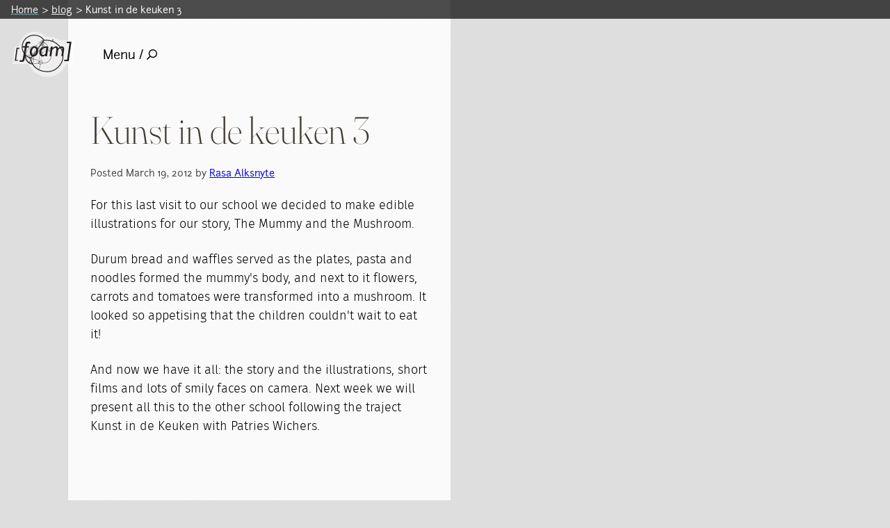

--- FILE ---
content_type: text/html; charset=utf-8
request_url: https://fo.am/blog/2012/03/19/kunst-de-keuken-3/
body_size: 3013
content:

<!DOCTYPE html>
<html lang="en" class="no-js">
    
        <head>
            
<meta charset="utf-8">
<meta http-equiv="X-UA-Compatible" content="IE=edge">
<title>
    
        
            Kunst in de keuken 3
        
        
            | FoAM
        
    
</title>

    

<meta name="viewport" content="width=device-width, initial-scale=1">
<link rel="shortcut icon" href="/static/img/favicon-16x16.png" type="image/x-icon" sizes="16x16" />
<link rel="shortcut icon" href="/static/img/favicon-32x32.png" type="image/x-icon" sizes="32x32" />
<link rel="apple-touch-icon" sizes="144x144" href="/static/img/apple-touch-icon-144x144.png">
<link rel="apple-touch-icon" sizes="114x114" href="/static/img/apple-touch-icon-114x114.png">
<link rel="apple-touch-icon" sizes="72x72" href="/static/img/apple-touch-icon-72x72.png">
<link rel="apple-touch-icon" sizes="57x57" href="/static/img/apple-touch-icon-57x57.png">
<link rel="apple-touch-icon" sizes="180x180" href="/static/img/apple-touch-icon-180x180.png">
<link rel="apple-touch-icon" sizes="152x152" href="/static/img/apple-touch-icon-152x152.png">
<link rel="apple-touch-icon" sizes="120x120" href="/static/img/apple-touch-icon-120x120.png">
<link rel="apple-touch-icon" sizes="76x76" href="/static/img/apple-touch-icon-76x76.png">
<link rel="apple-touch-icon" sizes="60x60" href="/static/img/apple-touch-icon-60x60.png">
<link rel="manifest" href="/manifest.json">

<script nonce="q/25AQLnip3ptwSWwcEfeg==">
    document.documentElement.className = document.documentElement.className.replace('no-js', 'js');
</script>
<link rel="preload" href="/static/fonts/junction-regular-webfont.woff2" as="font" type="font/woff2" crossorigin>
<link rel="preload" href="/static/fonts/firasans-light-webfont.woff2" as="font" type="font/woff2" crossorigin>
<![if !IE]>
<link rel="stylesheet" href="/static/CACHE/css/output.8fbb83d6d71e.css" type="text/css">

    <link rel="stylesheet" href="/static/CACHE/css/theme.bc870d7bb149.css" type="text/css">

<![endif]>


            
            
    <meta name="description" content="Edible pictures at de Wimpel." />
    <meta property="og:title" content="Kunst in de keuken 3" />
    <meta property="og:description" content="Edible pictures at de Wimpel." />
    <meta property="og:locale" content="en" />
    <meta property="og:url" content="https://fo.am/blog/2012/03/19/kunst-de-keuken-3/" />
    <meta property="og:type" content="article" />
    <meta property="og:site_name" content="FoAM" />
    <meta property="og:image" content="https://fo.am/static/img/placeholder.png" />
    <meta name="twitter:title" content="Kunst in de keuken 3" />
    <meta name="twitter:description" content="Edible pictures at de Wimpel." />
    <meta name="twitter:url" content="https://fo.am/blog/2012/03/19/kunst-de-keuken-3/" />

            
            

        </head>
    
    <body class="template-blog-post" data-scroll-container>
        
        
            
<header id="header" class="main-header">
    <a href="#main-content" class="skip">Skip to main content</a>
    


    <script type="application/ld+json">
        {
            "@context": "https://schema.org",
            "@type": "BreadcrumbList",
            "itemListElement":
            [
                {
                    "@type": "ListItem",
                    "position": 1,
                    "item":
                    {
                        "@id": "http://fo.am/",
                        "name": "Home"
                    }
                }
                
                    {
                        "@type": "ListItem",
                        "position": 2,
                        "item":
                        {
                            "@id": "http://fo.am/blog/",
                            "name": "blog"
                        }
                    },
                
                    {
                        "@type": "ListItem",
                        "position": 3,
                        "item":
                        {
                            "@id": "http://fo.am/blog/kunst-de-keuken-3/",
                            "name": "Kunst in de keuken 3"
                        }
                    }
                
            }
        ]
        }
    </script>
    <nav class="breadcrumbs" aria-label="breadcrumb">
        <ol>
            <li><a href="/">Home</a></li>
            
                
                    <li><a href="/blog/" class="Breadcrumb-link" >blog</a></li>
                
            
                
                    <li class="breadcrumb-item--active" aria-current="location">Kunst in de keuken 3</li>
                
            
        </ol>
    </nav>


    <div class="topnav | box" role="navigation" aria-label="Main navigation">
        <a href="/" class="logo"><img src="/static/img/foam-logo.svg" alt="FoAM" width="157" height="107" /></a>
        <nav id="navigation" class="main-navigation">
            <button aria-expanded="false" class="button--menu">Menu / <svg width="15" height="15" xmlns="http://www.w3.org/2000/svg"><path d="M.103 13.737L3.66 10.18a.348.348 0 0 1 .249-.102h.386A6.093 6.093 0 0 1 8.906 0 6.093 6.093 0 0 1 15 6.093a6.093 6.093 0 0 1-10.078 4.612v.386a.36.36 0 0 1-.102.25l-3.557 3.556a.352.352 0 0 1-.498 0l-.662-.662a.352.352 0 0 1 0-.498zm8.804-2.956a4.686 4.686 0 0 0 4.687-4.688 4.686 4.686 0 0 0-4.687-4.687 4.686 4.686 0 0 0-4.688 4.687 4.686 4.686 0 0 0 4.688 4.688z" fill="#000" fill-rule="nonzero"/></svg></button>
            <div class="main-navigation-content" id="nav" hidden>
                <div>
                    <a href="#" class="main-navigation-close" id="navclose">Close</a>
                </div>
                <form action="/search/" method="get" class="search-form">
                    <input type="text" name="query" value="" aria-label="Search" id="search-input">
                    <button type="submit">Search</button>
                </form>
                
<ul>
    
        <li class="">
            <a href="/">home</a>
            
        </li>
    
        <li class="active">
            <a href="/blog/">blog  📝</a>
            
        </li>
    
        <li class="">
            <a href="/activities/">activities 🛠</a>
            
        </li>
    
        <li class="">
            <a href="/publications/">publications 📚️</a>
            
        </li>
    
        <li class="">
            <a href="/events/">events 🗓</a>
            
        </li>
    
        <li class="">
            <a href="/thematics/">thematics</a>
            
        </li>
    
        <li class="">
            <a href="/people/">network</a>
            
        </li>
    
        <li class="">
            <a href="/about/">about</a>
            
        </li>
    
</ul>

            </div>
        </nav>

    </div>
</header>

        
        
            

        
        <main id="#main-content" tabindex="-1">
            
    <article class="stack">
        
            <section data-scroll-section id="as3de9187a-cc07-4bf0-8ced-a66319310411" class="section">
                


    

<div class="section-wrapper | stack">
    
        
        
        
        
        
            <span class="section-text | stack">
                
                    <h1 id="title" data-scroll data-scroll-id="title" data-scroll-speed="2" data-scroll-sticky="" data-scroll-target="#as3de9187a-cc07-4bf0-8ced-a66319310411">Kunst in de keuken 3</h1>
                    
                        
                            <span class="legal legal--left">Posted March 19, 2012 by <a href="/people/rasa/" class="Blogpost-main-author-link">Rasa Alksnyte</a></span>
                        
                    
                
                <p>For this last visit to our school we decided to make edible illustrations for our story, The Mummy and the Mushroom.</p>
<p>Durum bread and waffles served as the plates, pasta and noodles formed the mummy's body, and next to it flowers, carrots and tomatoes were transformed into a mushroom. It looked so appetising that the children couldn't wait to eat it!</p>
<p>And now we have it all: the story and the illustrations, short films and lots of smily faces on camera. Next week we will present all this to the other school following the traject Kunst in de Keuken with Patries Wichers.</p>
<p><div class="u-embed">
    <div style="padding-bottom: 75.0%;" class="responsive-object">
        <img src="https://live.staticflickr.com/7065/6851613930_10e61f719b_b.jpg" alt="">
    </div>
</div>
 <div class="u-embed">
    <div style="padding-bottom: 75.0%;" class="responsive-object">
        <img src="https://live.staticflickr.com/7123/6997732877_1df86f5b96_b.jpg" alt="">
    </div>
</div>
</p>
            </span>
        
    
</div>

    


            </section>
        
        <section data-scroll-section class="section">
    <div class="section-wrapper box">
        <p class="legal box">
            Created: 15 Jul 2021 / Updated: 15 Jul 2021
        </p>
    </div>
</section>

        


    <section data-scroll-section class="section">
        <div class="section-wrapper--clear">
            
                <h3 class="box box--double">Related</h3>
            


    <ul class="related-list related-items-list">
        
            <li>
                
                    
                    
                    <a href="/activities/Art_in_the_Kitchen/" aria-label="Read full post: Art in the Kitchen" data-title="Art in the Kitchen">
                        <img src="/media/images/IMG_4777.2e16d0ba.fill-90x90.jpg" srcset="/media/images/IMG_4777.2e16d0ba.fill-180x180.jpg 2x" alt="" height="90" width="90" loading="lazy" />
                    </a>
                
            </li>
        
    </ul>
    <span id="related-item-title" class="related-title"></span>


    <ul class="avatar-list">
        
            <li>
                <a href="/people/rasa" data-title="Rasa Alksnyte">
                    <img src="/media/images/0d48bb32d4.2e16d0ba.fill-140x140.jpegquality-60.jpg" alt="Rasa Alksnyte" class="" />
                </a>
            </li>
        
    </ul>
    <span id="related-people-title" class="related-title"></span>




    </div>
    </section>



    </article>

        </main>
        
<footer>
    <nav role="navigation" aria-label="Secondary navigation">
        
            <ul>
                <li><a href="https://fff.fo.am/FoAM" rel="noopener"><img src="/static/img/footer-twitter.svg" alt="FoAM on Twitter" width="15" height="15" /></a></li>
                <li><a href="https://facebook.com/foam.network/" rel="noopener"><img src="/static/img/footer-facebook.svg" alt="FoAM on Facebook" width="9" height="16" /></a></li>
                
                <li><a href="https://www.instagram.com/foam_earth/" rel="noopener"><img src="/static/img/footer-tinyletter.svg" alt="FoAM on Tinyletter" width="14" height="14" /></a></li>
                <li><a href="/contact-us-via-email/" rel="noopener"><img src="/static/img/footer-email.svg" alt="contact FoAM via email" width="19" height="14" /></a></li>
            </ul>
    </nav>
    <div class="copyright">&copy;2026 foam o&uuml;</div>
    <div><img src="/static/img/footer-cc.svg" alt="creative commons"  width="46" height="14" /></div>
</footer>

        
        <![if !IE]>
        <script src="/static/CACHE/js/output.1bd62f0c69ef.js"></script>
        <![endif]>
    </body>
</html>


--- FILE ---
content_type: text/css
request_url: https://fo.am/static/CACHE/css/output.8fbb83d6d71e.css
body_size: 9320
content:
*,*::before,*::after{box-sizing:border-box}body,h1,h2,h3,h4,p,figure,blockquote,dl,dd{margin:0}ul[role="list"],ol[role="list"]{list-style:none}html:focus-within{scroll-behavior:smooth}body{min-height:100vh;text-rendering:optimizeSpeed;line-height:1.5}a:not([class]){text-decoration-skip-ink:auto}img,picture{max-width:100%;display:block}input,button,textarea,select{font:inherit}@media (prefers-reduced-motion:reduce){html:focus-within{scroll-behavior:auto}*,*::before,*::after{animation-duration:0.01ms!important;animation-iteration-count:1!important;transition-duration:0.01ms!important;scroll-behavior:auto!important}}:root{--color-dark:#333333;--color-light:#f3f3f3;--color-theme-fg:#ffffff;--color-theme-bg:#000000;--color-page-bg:#eeeeee;--font-base:-apple-system,BlinkMacSystemFont,'Segoe UI',Roboto,Oxygen-Sans,Ubuntu,Cantarell,'Helvetica Neue',sans-serif}:root{--color-dark:#333333;--color-light:#f3f3f3;--color-theme-fg:#ffffff;--color-theme-bg:#000000;--color-page-bg:#eeeeee;--font-base:-apple-system,BlinkMacSystemFont,'Segoe UI',Roboto,Oxygen-Sans,Ubuntu,Cantarell,'Helvetica Neue',sans-serif}.bg-dark{background:#333333}.bg-light{background:#f3f3f3}.bg-theme-fg{background:#ffffff}.bg-theme-bg{background:#000000}.bg-page-bg{background:#eeeeee}.color-dark{color:#333333}.color-light{color:#f3f3f3}.color-theme-fg{color:#ffffff}.color-theme-bg{color:#000000}.color-page-bg{color:#eeeeee}.box-block{display:block}.box-flex{display:flex}.box-hide{display:none}.box-show{display:inherit}.font-base{font-family:-apple-system,BlinkMacSystemFont,"Segoe UI",Roboto,Oxygen-Sans,Ubuntu,Cantarell,"Helvetica Neue",sans-serif}.gap-top-300{margin-top:0.8rem}.gap-top-400{margin-top:1rem}.gap-top-500{margin-top:1.25rem}.gap-top-600{margin-top:1.6rem}.gap-top-700{margin-top:2rem}.gap-top-900{margin-top:3rem}.gap-right-300{margin-right:0.8rem}.gap-right-400{margin-right:1rem}.gap-right-500{margin-right:1.25rem}.gap-right-600{margin-right:1.6rem}.gap-right-700{margin-right:2rem}.gap-right-900{margin-right:3rem}.gap-bottom-300{margin-bottom:0.8rem}.gap-bottom-400{margin-bottom:1rem}.gap-bottom-500{margin-bottom:1.25rem}.gap-bottom-600{margin-bottom:1.6rem}.gap-bottom-700{margin-bottom:2rem}.gap-bottom-900{margin-bottom:3rem}.gap-left-300{margin-left:0.8rem}.gap-left-400{margin-left:1rem}.gap-left-500{margin-left:1.25rem}.gap-left-600{margin-left:1.6rem}.gap-left-700{margin-left:2rem}.gap-left-900{margin-left:3rem}.pad-top-300{padding-top:0.8rem}.pad-top-400{padding-top:1rem}.pad-top-500{padding-top:1.25rem}.pad-top-600{padding-top:1.6rem}.pad-top-700{padding-top:2rem}.pad-top-900{padding-top:3rem}.pad-right-300{padding-right:0.8rem}.pad-right-400{padding-right:1rem}.pad-right-500{padding-right:1.25rem}.pad-right-600{padding-right:1.6rem}.pad-right-700{padding-right:2rem}.pad-right-900{padding-right:3rem}.pad-bottom-300{padding-bottom:0.8rem}.pad-bottom-400{padding-bottom:1rem}.pad-bottom-500{padding-bottom:1.25rem}.pad-bottom-600{padding-bottom:1.6rem}.pad-bottom-700{padding-bottom:2rem}.pad-bottom-900{padding-bottom:3rem}.pad-left-300{padding-left:0.8rem}.pad-left-400{padding-left:1rem}.pad-left-500{padding-left:1.25rem}.pad-left-600{padding-left:1.6rem}.pad-left-700{padding-left:2rem}.pad-left-900{padding-left:3rem}.stack-300{z-index:0}.stack-400{z-index:10}.stack-500{z-index:20}.stack-600{z-index:30}.stack-700{z-index:40}.text-300{font-size:0.8rem}.text-400{font-size:1rem}.text-500{font-size:1.25rem}.text-600{font-size:1.6rem}.text-700{font-size:2rem}.text-900{font-size:3rem}.weight-light{font-weight:300}.weight-regular{font-weight:400}.weight-bold{font-weight:700}.width-full{width:100%}.width-half{width:50%}.width-quarter{width:25%}.width-third{width:33.33333%}@media (min-width:36em){.sm\:box-block{display:block}.sm\:box-flex{display:flex}.sm\:box-hide{display:none}.sm\:box-show{display:inherit}.sm\:text-300{font-size:0.8rem}.sm\:text-400{font-size:1rem}.sm\:text-500{font-size:1.25rem}.sm\:text-600{font-size:1.6rem}.sm\:text-700{font-size:2rem}.sm\:text-900{font-size:3rem}.sm\:width-full{width:100%}.sm\:width-half{width:50%}.sm\:width-quarter{width:25%}.sm\:width-third{width:33.33333%}}@media (min-width:48em){.md\:box-block{display:block}.md\:box-flex{display:flex}.md\:box-hide{display:none}.md\:box-show{display:inherit}.md\:text-300{font-size:0.8rem}.md\:text-400{font-size:1rem}.md\:text-500{font-size:1.25rem}.md\:text-600{font-size:1.6rem}.md\:text-700{font-size:2rem}.md\:text-900{font-size:3rem}.md\:width-full{width:100%}.md\:width-half{width:50%}.md\:width-quarter{width:25%}.md\:width-third{width:33.33333%}}@media (min-width:62em){.lg\:box-block{display:block}.lg\:box-flex{display:flex}.lg\:box-hide{display:none}.lg\:box-show{display:inherit}.lg\:text-300{font-size:0.8rem}.lg\:text-400{font-size:1rem}.lg\:text-500{font-size:1.25rem}.lg\:text-600{font-size:1.6rem}.lg\:text-700{font-size:2rem}.lg\:text-900{font-size:3rem}.lg\:width-full{width:100%}.lg\:width-half{width:50%}.lg\:width-quarter{width:25%}.lg\:width-third{width:33.33333%}}:root{--header:8rem;--s1:1rem;--s2:2rem;--default-link-background:rgba(255,255,255,0.75);--secondary-colour:#444444;--tertiary-colour:#666666;--accent-colour:#DFEC7E;--date-colour:darkred;--scrollbar-colour-dark:transparent;--scrollbar-colour-light:#9D9C98;--font-base:fira_sans,sans-serif;--font-heading-main:Fraunces,serif;--font-heading-secondary:Fraunces,serif;--font-incidentals:Junction,sans-serif;--font-menu:Fraunces,sans-serif;accent-color:var(--accent-colour);--dh:var(--doc-h);--vh:var(--win-h);--sh:var(--scroll-h);--sy:var(--scroll-y);--sp:calc(var(--sh)/var(--sy))}*{scrollbar-color:#b5b3ae #c2c5cc}@font-face{font-family:'junction';font-display:swap;src:url("/static/fonts/junction-regular-webfont.woff2?6c2b5e94a397") format("woff2");font-weight:normal;font-style:normal}@font-face{font-family:'fira_sans';font-display:swap;src:url("/static/fonts/firasans-light-webfont.woff2?6c2b5e94a397") format("woff2");font-weight:normal;font-style:normal}@font-face{font-family:'fira_sans';font-display:swap;src:url("/static/fonts/firasans-lightitalic-webfont.woff2?6c2b5e94a397") format("woff2");font-weight:normal;font-style:italic}@font-face{font-family:'fira_sans';font-display:swap;src:url("/static/fonts/firasans-semibold-webfont.woff2?6c2b5e94a397") format("woff2");font-weight:bold;font-style:normal}@font-face{font-family:'Fraunces';font-display:swap;src:url("/static/fonts/Fraunces-Variable.woff2?6c2b5e94a397") format("woff2");unicode-range:U+000-5FF,U+2000-206F}:root{--step--2:clamp(0.69rem,0.68rem + 0.05vw,0.72rem);--step--1:clamp(0.83rem,0.81rem + 0.13vw,0.90rem);--step-0:clamp(1.00rem,0.95rem + 0.24vw,1.13rem);--step-1:clamp(1.20rem,1.12rem + 0.40vw,1.41rem);--step-2:clamp(1.44rem,1.32rem + 0.62vw,1.76rem);--step-3:clamp(1.73rem,1.54rem + 0.92vw,2.20rem);--step-4:clamp(2.07rem,1.81rem + 1.31vw,2.75rem);--step-5:clamp(2.49rem,2.12rem + 1.84vw,3.43rem)}[id]{scroll-margin-top:3ex}img{width:100%;height:auto}.responsive-object{position:relative}.responsive-object iframe,.responsive-object object,.responsive-object img,.responsive-object embed{position:absolute;top:0;left:0;width:100%;height:100%}.stack{--space:1.5rem;display:flex;flex-direction:column;justify-content:flex-start}.stack>*{margin-top:0;margin-bottom:0}.stack>* + *{margin-top:var(--space)}.box{padding:var(--s1);border:0 solid;outline:var(--border-thin) solid transparent;outline-offset:calc(var(--border-thin) * -1);--color-light:#fff;--color-dark:#000;color:var(--color-dark)}.box--double{padding:var(--s1) var(--s2)}.box *{color:inherit}.box.invert{color:var(--color-light);background-color:var(--color-dark)}.gcolstart-1{grid-column-start:1}.gcolstartrev-1{grid-column-start:-1}.gcolstart-2{grid-column-start:2}.gcolstartrev-2{grid-column-start:-2}.gcolstart-3{grid-column-start:3}.gcolstartrev-3{grid-column-start:-3}.gcolstart-4{grid-column-start:4}.gcolstartrev-4{grid-column-start:-4}.gcolstart-5{grid-column-start:5}.gcolstartrev-5{grid-column-start:-5}.gcolstart-6{grid-column-start:6}.gcolstartrev-6{grid-column-start:-6}.gcolstart-7{grid-column-start:7}.gcolstartrev-7{grid-column-start:-7}.gcolstart-8{grid-column-start:8}.gcolstartrev-8{grid-column-start:-8}.gcolstart-9{grid-column-start:9}.gcolstartrev-9{grid-column-start:-9}.gcolstart-10{grid-column-start:10}.gcolstartrev-10{grid-column-start:-10}.gcolstart-11{grid-column-start:11}.gcolstartrev-11{grid-column-start:-11}.gcolstart-12{grid-column-start:12}.gcolstartrev-12{grid-column-start:-12}.gcolend-1{grid-column-end:1}.gcolendrev-1{grid-column-end:-1}.gcolend-2{grid-column-end:2}.gcolendrev-2{grid-column-end:-2}.gcolend-3{grid-column-end:3}.gcolendrev-3{grid-column-end:-3}.gcolend-4{grid-column-end:4}.gcolendrev-4{grid-column-end:-4}.gcolend-5{grid-column-end:5}.gcolendrev-5{grid-column-end:-5}.gcolend-6{grid-column-end:6}.gcolendrev-6{grid-column-end:-6}.gcolend-7{grid-column-end:7}.gcolendrev-7{grid-column-end:-7}.gcolend-8{grid-column-end:8}.gcolendrev-8{grid-column-end:-8}.gcolend-9{grid-column-end:9}.gcolendrev-9{grid-column-end:-9}.gcolend-10{grid-column-end:10}.gcolendrev-10{grid-column-end:-10}.gcolend-11{grid-column-end:11}.gcolendrev-11{grid-column-end:-11}.gcolend-12{grid-column-end:12}.gcolendrev-12{grid-column-end:-12}.grow-1{grid-row-start:1}.growend-1{grid-row-end:1}.grow-2{grid-row-start:2}.growend-2{grid-row-end:2}.grow-3{grid-row-start:3}.growend-3{grid-row-end:3}.grow-4{grid-row-start:4}.growend-4{grid-row-end:4}.grow-5{grid-row-start:5}.growend-5{grid-row-end:5}.grow-6{grid-row-start:6}.growend-6{grid-row-end:6}.grow-7{grid-row-start:7}.growend-7{grid-row-end:7}.grow-8{grid-row-start:8}.growend-8{grid-row-end:8}.grow-9{grid-row-start:9}.growend-9{grid-row-end:9}.grow-10{grid-row-start:10}.growend-10{grid-row-end:10}.grow-11{grid-row-start:11}.growend-11{grid-row-end:11}.grow-12{grid-row-start:12}.growend-12{grid-row-end:12}.grow-13{grid-row-start:13}.growend-13{grid-row-end:13}.grow-14{grid-row-start:14}.growend-14{grid-row-end:14}.grow-15{grid-row-start:15}.growend-15{grid-row-end:15}.grow-16{grid-row-start:16}.growend-16{grid-row-end:16}.grow-17{grid-row-start:17}.growend-17{grid-row-end:17}.grow-18{grid-row-start:18}.growend-18{grid-row-end:18}.grow-19{grid-row-start:19}.growend-19{grid-row-end:19}.grow-20{grid-row-start:20}.growend-20{grid-row-end:20}.grow-21{grid-row-start:21}.growend-21{grid-row-end:21}.grow-22{grid-row-start:22}.growend-22{grid-row-end:22}.grow-23{grid-row-start:23}.growend-23{grid-row-end:23}.grow-24{grid-row-start:24}.growend-24{grid-row-end:24}.grow-25{grid-row-start:25}.growend-25{grid-row-end:25}.grow-26{grid-row-start:26}.growend-26{grid-row-end:26}.grow-27{grid-row-start:27}.growend-27{grid-row-end:27}.grow-28{grid-row-start:28}.growend-28{grid-row-end:28}.grow-29{grid-row-start:29}.growend-29{grid-row-end:29}.grow-30{grid-row-start:30}.growend-30{grid-row-end:30}.grow-31{grid-row-start:31}.growend-31{grid-row-end:31}.grow-32{grid-row-start:32}.growend-32{grid-row-end:32}.grow-33{grid-row-start:33}.growend-33{grid-row-end:33}.grow-34{grid-row-start:34}.growend-34{grid-row-end:34}.grow-35{grid-row-start:35}.growend-35{grid-row-end:35}.grow-36{grid-row-start:36}.growend-36{grid-row-end:36}.zindex-1{z-index:-5}.zindex-2{z-index:-10}.zindex-3{z-index:-15}.zindex-4{z-index:-20}.zindex-5{z-index:-25}.zindex-6{z-index:-30}.zindex-7{z-index:-35}.zindex-8{z-index:-40}.zindex-9{z-index:-45}.zindex-10{z-index:-50}.zindex-11{z-index:-55}.zindex-12{z-index:-60}@media (min-width:48em){.item-grid-item:nth-child(1n) h2{left:0.5rem}}@media (min-width:48em){.item-grid-item:nth-child(2n) h2{left:1rem}}@media (min-width:48em){.item-grid-item:nth-child(3n) h2{left:1.5rem}}@media (min-width:48em){.item-grid-item:nth-child(4n) h2{left:1.1rem}}@media (min-width:48em){.item-grid-item:nth-child(5n) h2{left:2rem}}@media (min-width:48em){.item-grid-item:nth-child(6n) h2{left:3rem}}@media (min-width:48em){.item-grid-item:nth-child(1n) h2{bottom:1.8rem}}@media (min-width:48em){.item-grid-item:nth-child(2n) h2{bottom:0.75rem}}@media (min-width:48em){.item-grid-item:nth-child(3n) h2{bottom:4rem}}@media (min-width:48em){.item-grid-item:nth-child(4n) h2{bottom:1rem}}@media (min-width:48em){.item-grid-item:nth-child(5n) h2{bottom:1.2rem}}@media (min-width:48em){.item-grid-item:nth-child(1n) .item-image,.item-grid-item:nth-child(1n) .post-image{margin-top:1rem}}@media (min-width:48em){.item-grid-item:nth-child(2n) .item-image,.item-grid-item:nth-child(2n) .post-image{margin-top:0}}@media (min-width:48em){.item-grid-item:nth-child(3n) .item-image,.item-grid-item:nth-child(3n) .post-image{margin-top:2.4rem}}@media (min-width:48em){.item-grid-item:nth-child(4n) .item-image,.item-grid-item:nth-child(4n) .post-image{margin-top:0.6rem}}@media (min-width:48em){.item-grid-item:nth-child(5n) .item-image,.item-grid-item:nth-child(5n) .post-image{margin-top:1.2rem}}@media (min-width:48em){.item-grid-item:nth-child(6n) .item-image,.item-grid-item:nth-child(6n) .post-image{margin-top:0.2rem}}@media (min-width:48em){.item-grid-item:nth-child(7n) .item-image,.item-grid-item:nth-child(7n) .post-image{margin-top:7rem}}@media (min-width:48em){.item-grid-item:nth-child(8n) .item-image,.item-grid-item:nth-child(8n) .post-image{margin-top:3rem}}@media (min-width:48em){.item-grid-item:nth-child(9n) .item-image,.item-grid-item:nth-child(9n) .post-image{margin-top:5rem}}@media (min-width:48em){.item-grid-item:nth-child(1n) .item-image,.item-grid-item:nth-child(1n) .post-image{margin-left:1.4rem}}@media (min-width:48em){.item-grid-item:nth-child(2n) .item-image,.item-grid-item:nth-child(2n) .post-image{margin-left:0.6rem}}@media (min-width:48em){.item-grid-item:nth-child(3n) .item-image,.item-grid-item:nth-child(3n) .post-image{margin-left:1.2rem}}@media (min-width:48em){.item-grid-item:nth-child(4n) .item-image,.item-grid-item:nth-child(4n) .post-image{margin-left:0.2rem}}@media (min-width:48em){.item-grid-item:nth-child(5n) .item-image,.item-grid-item:nth-child(5n) .post-image{margin-left:2rem}}@media (min-width:48em){.item-grid-item:nth-child(6n) .item-image,.item-grid-item:nth-child(6n) .post-image{margin-left:0}}@media (min-width:48em){.item-grid-item:nth-child(7n) .item-image,.item-grid-item:nth-child(7n) .post-image{margin-left:3rem}}@media (min-width:48em){.item-grid-item:nth-child(1n) .item-grid-item-description{transform:translateX(0.8rem) translateZ(50px)}}@media (min-width:48em){.item-grid-item:nth-child(2n) .item-grid-item-description{transform:translateX(1rem) translateZ(50px)}}@media (min-width:48em){.item-grid-item:nth-child(3n) .item-grid-item-description{transform:translateX(-1.7rem) translateZ(50px)}}@media (min-width:48em){.item-grid-item:nth-child(4n) .item-grid-item-description{transform:translateX(0.4rem) translateZ(50px)}}@media (min-width:48em){.item-grid-item:nth-child(5n) .item-grid-item-description{transform:translateX(-0.9rem) translateZ(50px)}}.parallaxed{position:absolute;overflow:hidden}.parallaxed::before{padding-bottom:56.25%;float:left}.parallaxed::before,.parallaxed::after{content:'';display:table;clear:both;width:1px;margin-left:-1px}.parallaxed img{position:absolute;top:0;left:0;--scale-h:1.2;height:calc(var(--h) * var(--scale-h) * 1px);transform:translate3d(0,calc((1 - ((var(--y) + var(--h) - var(--sy)) / (var(--h) + var(--vh)))) * (var(--h) - (var(--h) * var(--scale-h))) * 1px),0)}.pagination{display:flex;justify-content:center;align-items:center;flex-direction:row;gap:1ch;margin-top:2rem;margin-bottom:2rem}.endless_more{background:rgba(255,255,255,0.4);padding:1ex 1ch}.archives{width:100%;display:flex;justify-content:center;align-items:center;flex-direction:row;margin:-1rem 0 2rem 0;font-size:var(--step--1)}.archives a{flex:none!important;display:inline-block}.filter{display:flex;flex-direction:row;align-items:center;flex-wrap:wrap}.filter ul{margin-left:1ch;display:flex;flex-direction:row;list-style:none;padding:0;gap:1ch;flex-wrap:wrap}.filter ul li a{padding-left:0.5ch;padding-right:0.5ch}.filter ul li.active a{background-color:yellow;text-decoration:none}@media (hover:hover){.filter ul li.active a:hover{cursor:default}}.admin-edit a:link,.admin-edit a:visited{font-size:var(--step--1);float:right;display:inline-block;background-color:#eaff74;color:black;text-decoration:underline;margin-right:1ch;padding:0.2ex 0.5ch}@media (hover:hover){.admin-edit{text-decoration:none}}.remainders{font-family:var(--font-incidentals)}.remainders h2,.remainders h3,.remainders h4{font-family:var(--font-incidentals)}@media (min-width:48em){.remainders{column-count:2}}@media (min-width:62em){.remainders{column-count:4}}.remainders ul{padding:0 0 0 2ch}.remainders ul li::marker{color:#858585}.remainders ul.User-items{margin:0;padding:0 0 0 1em;list-style-type:none}.remainders ul.User-items li{padding-left:1ch;-webkit-column-break-inside:avoid;-moz-column-break-inside:avoid;column-break-inside:avoid}.remainders ul.User-items li::marker{content:attr(data-icon);font-size:1em}@media not all and (min-resolution:0.001dpcm){.remainders ul.User-items{margin:0;padding:0;list-style-type:none}.remainders ul.User-items li::before{content:attr(data-icon);font-size:1em;margin-right:1ch}}@media (min-width:48em){.remainders--light{column-count:1}}@media (min-width:62em){.remainders--light{column-count:2}}ul.list-remainders{display:grid;grid-template-columns:repeat(auto-fit,minmax(250px,1fr));list-style:none;grid-column-gap:2ch;grid-row-gap:1ex;font-family:var(--font-incidentals)}.side-media{margin:0 var(--s1)}@media (min-width:62em){.side-media{margin-top:0;position:absolute;top:20rem;right:8rem;z-index:10;padding:0}}@media (min-width:62em){.side-media{min-width:300px}}.column-wrapper{display:flex;flex-direction:column}.side-data{margin:var(--s1) 0 0 0}@media (min-width:48em){.side-data{width:clamp(45ch,58.5ch,70ch);margin-left:clamp(1rem,5rem,15rem)}}@media (min-width:62em){.column-wrapper{flex-direction:row;justify-content:space-between}.side-data{margin:24rem 2rem 0 0;width:auto}}header.main-header{z-index:100;position:fixed;top:0;left:0;display:flex;flex-direction:column;height:var(--header);width:100%}@media (min-width:48em){header.main-header{position:absolute}}.logo{margin-right:2rem}.logo>img{height:70px;width:auto}.skip{display:none}footer{font-size:var(--step--1);margin-top:auto;display:flex;flex-direction:column;align-items:center;padding-bottom:2em;padding-top:2em}@media (min-width:48em){footer{padding-bottom:6ex;padding-top:0}}footer ul{display:flex;flex-direction:row;gap:4ch;justify-content:center;align-items:center;list-style:none;padding:0;margin:0}@media (min-width:48em){footer ul{gap:1ch}}.copyright{margin:1em 0}@media (min-width:48em){.copyright{margin:0.5em 0}}.legal{text-align:right;font-size:var(--step--1);color:var(--secondary-colour);font-family:var(--font-incidentals)}.legal--left{text-align:left}.topnav{display:flex;flex-direction:row;align-items:center}.main-navigation-content{position:fixed;z-index:10000;top:0;left:-100%;width:100%;height:100%;background-color:rgba(0,0,0,0.9);color:white;justify-content:flex-start;align-items:center;flex-direction:column;transition:0.5s;display:flex;font-family:var(--font-menu)}.main-navigation-content.is-visible{left:0}.main-navigation-content ul li a:link,.main-navigation-content ul li a:visited{color:white;text-decoration:none}@media (hover:hover){.main-navigation-content ul li a:hover{color:#333333}}.main-navigation-content div:first-child{display:flex;justify-content:flex-end;width:100%}.main-navigation-content div:first-child>a{padding:1rem}.main-navigation-content ul{font-size:var(--step-4);display:flex;flex-direction:column;list-style-type:none;padding:0}a.main-navigation-close:link,a.main-navigation-close:visited{font-size:var(--step-2);color:white;text-decoration:none;padding:0.5em;transition:all 0.2s ease-in}@media (hover:hover){a.main-navigation-close:hover{color:rgba(255,255,255,0.8)}}.button--menu{border:0;background-color:transparent;color:black;cursor:pointer;display:flex;flex-direction:row;justify-content:flex-start;align-items:center;flex-wrap:nowrap;white-space:nowrap;transition:color 0.2s ease-in}.button--menu svg{margin-left:0.5ch}.button--menu svg path{fill:black;transition:fill 0.2s ease-in}@media (hover:hover){.button--menu:hover{color:var(--secondary-colour)}.button--menu:hover svg>path{fill:var(--secondary-colour)}}.breadcrumbs{background-color:var(--color-theme-bg);color:white;width:100%;opacity:0.7;font-family:var(--font-incidentals);font-size:var(--step--2);font-weight:bold}@media (min-width:48em){.breadcrumbs{font-size:var(--step--1);font-weight:normal}}.breadcrumbs ol{display:flex;flex-direction:row;justify-content:flex-start;flex-wrap:wrap;margin:0;padding:0.2rem var(--s1);list-style-type:none}.breadcrumbs ol li{padding:0}.breadcrumbs ol li:not(:last-child):after{content:'>';padding-left:1ch;padding-right:1ch}@media (min-width:48em){.breadcrumbs ol li:not(:last-child):after{padding-left:0.5ch;padding-right:0.5ch}}.breadcrumbs ol li a:link,.breadcrumbs ol li a:visited{display:inline-block;color:white}.breadcrumbs ol li a:active{text-decoration:none}@media (hover:hover){.breadcrumbs ol li a:hover{text-decoration:none}}.video-more:link,.video-more:visited{background-color:var(--color-theme-bg);color:var(--color-theme-fg);text-decoration:none;opacity:0.4;float:right;font-size:0.7em}.contact-form p{display:flex;flex-direction:column}@media (min-width:48em){.contact-form p{flex-direction:row}.contact-form p label{flex:0 1 10ch}.contact-form .form-submit{margin-left:10ch}#id_wagtailcaptcha{margin-left:10ch}}.tooltip .tooltiptext{visibility:hidden;opacity:0;transition:visibility 0s linear 400ms,opacity 400ms;background-color:rgba(0,0,0,0.7);color:#fff;font-size:var(--step--1);position:absolute;z-index:20}@media (hover:hover){.tooltip:hover .tooltiptext{visibility:visible;opacity:1;transition:visibility 0s linear 00s,opacity 300ms}}.avatar-list{--avatar-size:3rem;--avatar-count:2;list-style:none;display:grid;grid-template-columns:repeat(var(--avatar-count),max(44px,calc(var(--avatar-size) / 1.15)));font-size:var(--avatar-size);margin:var(--s1) 0 var(--s1) var(--s2);padding:0 var(--s2) 0 0;overflow-x:auto;scrollbar-color:var(--scrollbar-colour-light) var(--scrollbar-colour-dark)}@media (any-hover:hover) and (any-pointer:fine){.avatar-list{grid-template-columns:repeat(calc(var(--avatar-count) + 1),calc(var(--avatar-size) / 1.75))}}.avatar-list::-webkit-scrollbar{height:1rem}.avatar-list::-webkit-scrollbar-track{background-color:var(--scrollbar-colour-dark)}.avatar-list::-webkit-scrollbar-thumb{background-color:var(--scrollbar-colour-dark);background-image:linear-gradient(var(--scrollbar-colour-dark) 0,var(--scrollbar-colour-dark) 0.25rem,var(--scrollbar-colour-light) 0.25rem,var(--scrollbar-colour-light) 0.75rem,var(--scrollbar-colour-dark) 0.75rem)}.avatar-list li{width:var(--avatar-size);height:var(--avatar-size)}.avatar-list li:hover ~ li a,.avatar-list li:focus-within ~ li a{transition:transform 150ms ease-in-out;transform:translateX(33%)}.avatar-list img,.avatar-list a{display:block}.avatar-list img{width:100%;height:100%;object-fit:cover}.avatar-list li:not(:first-child) img{box-shadow:-4px 2px 4px -2px rgba(0,0,0,0.55)}.avatar-list a:focus{outline:2px solid transparent;box-shadow:0 0 0 0.08em #29344B,0 0 0 0.12em white}.related-list{--related-size:90px;--related-count:2;list-style:none;display:grid;grid-template-columns:repeat(var(--related-count),max(90px,calc(var(--related-size) / 1.05)));margin:var(--s1) 0 var(--s1) var(--s2);padding:0 var(--s2) 0 0;overflow-x:auto;scrollbar-color:var(--scrollbar-colour-light) var(--scrollbar-colour-dark)}.related-list.supporters-list{grid-template-columns:repeat(var(--supporters-count),max(90px,calc(var(--related-size) / 1.05)))}.related-list::-webkit-scrollbar{height:1rem}.related-list::-webkit-scrollbar-track{background-color:var(--scrollbar-colour-dark)}.related-list::-webkit-scrollbar-thumb{background-color:var(--scrollbar-colour-dark);background-image:linear-gradient(var(--scrollbar-colour-dark) 0,var(--scrollbar-colour-dark) 0.25rem,var(--scrollbar-colour-light) 0.25rem,var(--scrollbar-colour-light) 0.75rem,var(--scrollbar-colour-dark) 0.75rem)}.related-title{font-size:var(--step--1);line-height:1;font-weight:normal;opacity:0;margin:0.5ex var(--s2);display:inline-block;background-color:var(--default-link-background)}@media (any-hover:hover) and (any-pointer:fine){.related-list{grid-template-columns:repeat(calc(var(--related-count) + 1),calc(var(--related-size) / 1.75))}}.related-list li{width:var(--related-size);height:var(--related-size)}.related-list li:hover ~ li>a,.related-list li:focus-within ~ li>a,.related-list li:hover ~ li>span,.related-list li:focus-within ~ li>span{transition:transform 150ms ease-in-out;transform:translateX(33%)}.related-list img,.related-list span,.related-list a{display:block}.related-list a.item-date{display:flex}.related-list li span{cursor:not-allowed}.related-list img{width:100%;height:100%;object-fit:cover}.related-list li:not(:first-child) img{box-shadow:-4px 2px 4px -2px rgba(0,0,0,0.55)}@keyframes fadeIn{to{opacity:1}}.fade-in{animation:fadeIn .7s ease-in 1 forwards}.is-off{animation-play-state:paused;opacity:0}.related-list + h4 + .avatar-list{margin-top:0.5em}.item-date{width:140px;height:140px;background:rgba(255,255,255,0.8);display:flex;flex-direction:column;justify-content:center;align-items:center;text-decoration:none}.item-date .item-date-day{font-size:var(--step-5);color:var(--date-colour)}.item-date .item-date-month{font-size:var(--step-1);color:black}.item-date--mini{width:90px;height:90px}.item-date--mini .item-date-day{font-size:var(--step-2);color:var(--date-colour)}.item-date--mini .item-date-month{font-size:var(--step--1);color:black}.item-date--small{position:absolute;top:0.2em;right:0.2em;padding:0.2em;display:flex;flex-direction:column;align-items:center;background-color:rgba(255,255,255,0.8)}.item-date--small .item-date-day{font-size:var(--step-1)}.item-date--small .item-date-month{font-size:var(--step--2)}.item-date-day{font-size:var(--step-5);line-height:1;text-decoration:none!important}.item-date-month{font-size:var(--step-1);line-height:1;text-decoration:none!important}.Event-dates-holder{display:flex;flex-direction:row;width:100%;justify-content:space-between;align-items:center;gap:1rem;padding-top:1rem;padding-bottom:1rem;font-family:var(--font-incidentals)}.publication-has-attachment,.Event-passed{background-color:var(--accent-colour);display:inline-block;align-self:flex-start;padding:0.5ex 0.75ch;margin-bottom:1rem;font-weight:bold;font-size:var(--step--1)}.Event-date{outline:1px dotted black;display:flex;flex-direction:column;justify-content:space-between;align-items:center;flex:0 1 10rem}.Event-date .Event-date-day{font-size:var(--step-5);font-weight:bold;line-height:1;color:var(--date-colour)}.Event-date .Event-date-time{color:var(--secondary-colour)}:root{--image-base-size:140px}.item-image,.post-image{display:block;width:100%;background-color:rgba(255,255,255,0.3)}@media (min-width:48em){.item-image,.post-image{display:flex;width:140px;height:140px;justify-content:center;align-items:center}}@media (min-width:48em){.item-image--featured.item-image--size2{width:calc(2*var(--image-base-size));height:calc(2*var(--image-base-size))}}@media (min-width:48em){.item-image--featured.item-image--size3{width:calc(3*var(--image-base-size));height:calc(2*var(--image-base-size))}}@media (min-width:48em){.item-image--featured.item-image--size4{width:calc(4*var(--image-base-size));height:calc(2*var(--image-base-size))}}@media (min-width:48em){.item-image--featured.item-image--size5{width:calc(5*var(--image-base-size));height:calc(3*var(--image-base-size))}}@media (min-width:48em){.item-image--featured.item-image--size6{width:calc(10*var(--image-base-size));height:calc(3*var(--image-base-size))}}a.item-image{text-decoration:none}.item-image-icon{width:70px;height:auto;padding:35px 0;margin-left:2em}@media (min-width:48em){.item-image-icon{padding:0;margin-left:0}}.item-mini-image{display:block;width:100%}@media (min-width:48em){.item-mini-image{width:90px}}.item-grid,.item-mini-grid{display:grid;grid-gap:0.3rem;padding-left:1rem;padding-right:1rem;-webkit-transform:translate3d(0,0,0)}.item-mini-grid{margin-top:4rem}@supports (width:calc(min(14rem,100%))){.item-grid{grid-template-columns:repeat(auto-fit,minmax(calc(min(14rem,100%)),1fr))}.item-mini-grid{grid-template-columns:repeat(auto-fit,minmax(calc(min(6rem,100%)),1fr))}}@media (hover:hover){.item-grid{position:relative}}.item-grid-item{position:relative;transform-style:preserve-3d;transform:perspective(1000px)}.item-grid-item a{position:relative}@media (min-width:48em){.item-grid-item--featured.item-grid-item--size2{grid-area:span 2 / span 2}}@media (min-width:48em){.item-grid-item--featured.item-grid-item--size2 .item-grid-item-description{width:calc(2*var(--image-base-size) + 30px)}}@media (min-width:48em){.item-grid-item--featured.item-grid-item--size3{grid-area:span 2 / span 3}}@media (min-width:48em){.item-grid-item--featured.item-grid-item--size3 .item-grid-item-description{width:calc(3*var(--image-base-size) + 30px)}}@media (min-width:48em){.item-grid-item--featured.item-grid-item--size4{grid-area:span 2 / span 4}}@media (min-width:48em){.item-grid-item--featured.item-grid-item--size4 .item-grid-item-description{width:calc(4*var(--image-base-size) + 30px)}}@media (min-width:48em){.item-grid-item--featured.item-grid-item--size5{grid-area:span 3 / span 3}}@media (min-width:48em){.item-grid-item--featured.item-grid-item--size5 .item-grid-item-description{width:calc(5*var(--image-base-size) + 30px);max-width:50vw}}@media (min-width:62em){.item-grid-item--featured.item-grid-item--size5 .item-grid-item-description{width:calc(5*var(--image-base-size) + 30px);max-width:25vw}}@media (min-width:48em){.item-grid-item--featured.item-grid-item--size6{grid-row:span 3;grid-column:1/-1}}@media (min-width:48em){.item-grid-item--featured.item-grid-item--size6 .item-grid-item-description{width:calc(12*var(--image-base-size) + 30px);max-width:75vw}}@media (min-width:62em){.item-grid-item--featured.item-grid-item--size6 .item-grid-item-description{width:calc(12*var(--image-base-size) + 30px);max-width:50vw}}.item-grid-item-description{font-size:var(--step--2)}.item-grid-item-description a{text-decoration:none;font-size:var(--step--2)}@media (hover:hover){.item-grid-item a:hover{cursor:crosshair}.item-grid-item:hover{cursor:crosshair;z-index:200}}@media (hover:hover) and (min-width:48em){.item-grid-item-description{z-index:10}}.item-grid-item h2{position:absolute;line-height:1.4;left:50%;top:50%;transform:translateZ(20px)}.item-grid-item h2 a{background-color:var(--default-link-background);padding-top:.2rem;padding-bottom:.2rem}.item-grid-item h4{position:absolute;line-height:1.4;font-size:var(--step--2);left:50%;top:50%;transform:translateZ(20px)}.item-grid-item h4 a{background-color:var(--default-link-background);padding-top:.2rem;padding-bottom:.2rem}.item-emoji{position:absolute;top:0;left:0.4em;display:flex;flex-direction:column;align-items:center;font-size:var(--step-1);text-shadow:2px 0 0 #fff,-2px 0 0 #fff,0 2px 0 #fff,0 -2px 0 #fff,1px 1px #fff,-1px -1px 0 #fff,1px -1px 0 #fff,-1px 1px 0 #fff}.item-image--featured .item-emoji{font-size:var(--step-2)}.related-title{font-family:var(--font-incidentals)}.path-bg{transition:ease-in 0.2s}.side{background-color:rgba(255,255,255,0.5);background-image:url("data:image/svg+xml,%3Csvg xmlns='http://www.w3.org/2000/svg' width='4' height='4' viewBox='0 0 4 4'%3E%3Cpath fill='%23ffffff' fill-opacity='1' d='M1 3h1v1H1V3zm2-2h1v1H3V1z'%3E%3C/path%3E%3C/svg%3E");font-family:var(--font-incidentals)}.side h2,.side h3,.side h4{font-family:var(--font-incidentals)}.side-table th{text-align:left}.aside-text{background-color:rgba(255,255,255,0.5);background-image:url("data:image/svg+xml,%3Csvg xmlns='http://www.w3.org/2000/svg' width='4' height='4' viewBox='0 0 4 4'%3E%3Cpath fill='%23ffffff' fill-opacity='1' d='M1 3h1v1H1V3zm2-2h1v1H3V1z'%3E%3C/path%3E%3C/svg%3E")}.user-profile{display:flex;flex-direction:column;align-items:center}@media (min-width:48em){.user-profile{flex-direction:row;align-items:flex-start}}.user-profile-data{flex:0 1 95ch}.user-profile-avatar{width:100%;display:flex;justify-content:center;align-items:center}.user-profile-avatar img{max-width:280px}@media (min-width:48em){.user-profile-avatar{width:auto;float:left;padding-right:1rem;max-width:280%}}.user-profile-content{display:flex;flex-direction:column}.social-list{font-family:var(--font-incidentals);font-size:var(--step--1);display:flex;flex-direction:column;justify-content:flex-end;margin:1em 0}.social-list table{width:100%;table-layout:fixed;overflow-wrap:anywhere;word-break:break-all}.social-list tr{background-color:rgba(255,255,255,0.5)}.social-list tr td{padding:1ex 1ch;min-width:0}@media (min-width:48em){.social-list{float:right;padding-top:0;padding-bottom:0;margin:0 0 1em 1em}.social-list table{width:auto;table-layout:auto}}.item-image--user{width:70px;height:auto}@media (min-width:48em){.item-image--user{width:140px;height:140px}.item-image--user img{width:140px;height:140px}}.studio-profile{display:flex;flex-direction:column;gap:1rem;align-items:flex-start}@media (min-width:48em){.studio-profile{flex-direction:row}}.studio-profile-image{object-fit:cover;flex:0 0 250px}.studio-profile-image picture,.studio-profile-image img{height:100%}.section{width:100%;margin:0;background-position:0 0;background-repeat:no-repeat;background-size:cover;display:inline-block;position:relative;z-index:10;padding-left:clamp(1rem,1em,1.5rem);padding-right:clamp(1rem,1em,1.5rem);display:flex;flex-direction:column}.section-wrapper{width:100%;background-color:rgba(255,255,255,0.8);background-image:url("data:image/svg+xml,%3Csvg xmlns='http://www.w3.org/2000/svg' width='4' height='4' viewBox='0 0 4 4'%3E%3Cpath fill='%23ffffff' fill-opacity='1' d='M1 3h1v1H1V3zm2-2h1v1H3V1z'%3E%3C/path%3E%3C/svg%3E");transition:background-color 0.2s ease-in-out;z-index:11;padding-bottom:1.5rem}@media (min-width:48em){.section-wrapper{width:clamp(45ch,55ch,60ch);margin-left:clamp(1rem,5rem,15rem)}}.section-wrapper--clear{width:100%;z-index:11;padding-bottom:1.5rem;background-color:rgba(255,255,255,0.7);background-image:url("data:image/svg+xml,%3Csvg xmlns='http://www.w3.org/2000/svg' width='4' height='4' viewBox='0 0 4 4'%3E%3Cpath fill='%23ffffff' fill-opacity='1' d='M1 3h1v1H1V3zm2-2h1v1H3V1z'%3E%3C/path%3E%3C/svg%3E")}@media (min-width:48em){.section-wrapper--clear{width:clamp(45ch,55ch,60ch);margin-left:clamp(1rem,5rem,15rem)}}.section-wrapper--minimal{width:100%;z-index:11;background-color:rgba(255,255,255,0.7);background-image:url("data:image/svg+xml,%3Csvg xmlns='http://www.w3.org/2000/svg' width='4' height='4' viewBox='0 0 4 4'%3E%3Cpath fill='%23ffffff' fill-opacity='1' d='M1 3h1v1H1V3zm2-2h1v1H3V1z'%3E%3C/path%3E%3C/svg%3E")}@media (min-width:48em){.section-wrapper--minimal{width:clamp(45ch,55ch,60ch);margin-left:clamp(1rem,5rem,15rem)}}.section-heading:first-child{padding-top:1.5rem}.section-heading{padding-left:2rem;padding-right:2rem;line-height:1;font-family:Polymorph,sans-serif;font-variation-settings:"WGHT" 692.49,"WDTH" 44.94;color:#403931}.section-text{color:black;padding-left:1rem;padding-right:1rem}@media (min-width:48em){.section-text{padding-left:2rem;padding-right:2rem}}.subset,section:first-of-type .section-text:first-of-type{padding-top:calc(var(--header) + 2rem)!important}.section-background{position:absolute;background-color:black;top:0;left:0;right:0;bottom:0;z-index:-100;display:block}.section-background img{width:100%;height:100%;object-fit:cover}.section-media{margin-top:1.5rem}@media (min-width:48em){.section-media{margin-top:0;position:absolute;right:0;top:0;left:0;display:grid;grid-template-columns:repeat(12,1fr);grid-auto-rows:70px;z-index:10;padding:0}}@media (min-width:48em){.section-media>* + *{margin-top:0}}.list-authors{list-style:none;padding:0;margin:0}table.search-results{display:flex;flex-direction:column}table.search-results tr{display:flex;flex-direction:column;margin-bottom:1.5rem;padding-bottom:1.5rem;border-bottom:1px solid #ccc}table.search-results thead{display:none}table.search-results td.search-results-data>div{font-size:var(--step--1)}table.search-results td.search-results-date,table.search-results td.search-results-type,table.search-results th.search-results-date,table.search-results th.search-results-type{font-size:var(--step--1);color:#666}table.search-results td.search-results-type:before{content:"Type: ";order:2}table.search-results td.search-results-date{font-style:italic;order:3}@media (min-width:48em){table.search-results{display:table;border-collapse:separate;border-spacing:0 1.5rem}table.search-results thead{display:table-header-group}table.search-results td{display:table-cell;border-bottom:1px solid #ccc;padding-bottom:1.5rem}table.search-results th{display:table-cell;text-align:left;font-size:var(--step--1)}table.search-results tr{display:table-row}table.search-results td.search-results-date,table.search-results td.search-results-type,table.search-results th.search-results-date,table.search-results th.search-results-type{white-space:nowrap;padding:0 1rem}table.search-results td.search-results-type:before{content:none}}.search-form{display:flex;flex-direction:row}.search-form input{color:black;height:100%;border:none;border-radius:0;-webkit-appearance:none;margin-right:0.5ch}.search-form button{color:black;background-color:#eeeeee;border:none;padding:0.15em 1em;height:100%;border-radius:0;-webkit-appearance:none}body{font-family:var(--font-base);background-color:var(--color-page-bg);font-size:var(--step-0);display:flex;flex-direction:column}h1{font-size:var(--step-3);line-height:1;font-family:var(--font-heading-main);font-variation-settings:"wght" 200,"SOFT" 0,"wonk" 1,"opsz" 144;font-feature-settings:"liga" 1,"dlig" 1;transition:font-variation-settings 0.5s ease-in-out;color:#403931;width:80vw;position:relative;margin-bottom:2rem;word-break:break-word}@media (min-width:48em){h1{font-size:var(--step-5)}}h2,h3,h4,h5{font-family:var(--font-heading-secondary)}h2{font-variation-settings:"wght" 200,"SOFT" 0,"wonk" 1,"opsz" 40}h3{font-variation-settings:"wght" 300,"SOFT" 0,"wonk" 1,"opsz" 60}h4{font-variation-settings:"wght" 300,"SOFT" 0,"wonk" 1,"opsz" 100}h5{font-variation-settings:"wght" 300,"SOFT" 0,"wonk" 1,"opsz" 100}button{font-family:var(--font-incidentals)}p:empty{margin:0!important;padding:0!important}a:not([class]):link,a:not([class]):visited,a.endless_more:link,a.endless_more:visited{color:blue;flex:1;text-decoration:dotted underline skyblue;background-position:0 -0.1em;background-image:linear-gradient(to top right,#c0fb87 0,lightskyblue 100%);background-size:0 100%;background-repeat:no-repeat;transition:background 0.5s}@media (hover:hover){a:not([class]):hover,a:not([class]):active,a.endless_more:hover,a.endless_more:active{background-size:100% 100%}}.wrapper{width:90vw;width:clamp(16rem,90vw,75rem);margin-left:auto;margin-right:auto;padding-left:clamp(1rem,1rem + .5vw,1.5rem);padding-right:clamp(1rem,1rem + .5vw,1.5rem);position:relative}#map{height:350px}@media (min-width:48em){#map{width:500px}}.path-navigation{width:100%;font-size:var(--step--1);font-family:var(--font-incidentals);display:inline-flex;flex-direction:row;justify-content:space-between;align-items:center;opacity:0.8}.path-navigation a:link.path-index,.path-navigation a:visited.path-index,.path-navigation a:link,.path-navigation a:visited{text-decoration:none;display:flex;align-items:center}.path-navigation svg{width:16px;height:16px}.path-navigation span{padding-left:1ch;padding-right:1ch}.path-navigation .path-prev,.path-navigation .path-next{padding:0.4rem;display:flex;justify-content:center;align-items:center}.path-navigation .path-prev{margin-right:auto}.path-navigation .path-prev svg{margin-right:0.15em}.path-navigation .path-next{margin-left:auto}.path-navigation .path-next svg{margin-left:0.15em}@media (hover:hover){a:link.path-index:hover,a:visited.path-index:hover{text-decoration:wavy underline}}a.path-prev,a.path-next,a.path-prev path,a.path-next path{transition:all 0.2s ease-in}.l4{font-size:var(--step-1)}.item-grid-item--featured .l4{font-size:var(--step-2)}.item-grid-item a{text-decoration:none}.User-items li.User-item a{text-decoration:none}.side-box h2{text-align:right}.visually-hidden{clip:rect(0 0 0 0);clip-path:inset(50%);height:1px;overflow:hidden;position:absolute;white-space:nowrap;width:1px}/*! locomotive-scroll v4.1.1 | MIT License | https://github.com/locomotivemtl/locomotive-scroll */html.has-scroll-smooth{overflow:hidden}html.has-scroll-dragging{-webkit-user-select:none;-moz-user-select:none;-ms-user-select:none;user-select:none}.has-scroll-smooth body{overflow:hidden}.has-scroll-smooth [data-scroll-container]{min-height:100vh}[data-scroll-direction="horizontal"] [data-scroll-container]{height:100vh;display:inline-block;white-space:nowrap}[data-scroll-direction="horizontal"] [data-scroll-section]{display:inline-block;vertical-align:top;white-space:nowrap;height:100%}.c-scrollbar{position:absolute;right:0;top:0;width:11px;height:100%;transform-origin:center right;transition:transform 0.3s,opacity 0.3s;opacity:0}.c-scrollbar:hover{transform:scaleX(1.45)}.c-scrollbar:hover,.has-scroll-scrolling .c-scrollbar,.has-scroll-dragging .c-scrollbar{opacity:1}[data-scroll-direction="horizontal"] .c-scrollbar{width:100%;height:10px;top:auto;bottom:0;transform:scaleY(1)}[data-scroll-direction="horizontal"] .c-scrollbar:hover{transform:scaleY(1.3)}.c-scrollbar_thumb{position:absolute;top:0;right:0;background-color:black;opacity:0.5;width:7px;border-radius:10px;margin:2px;cursor:-webkit-grab;cursor:grab}.has-scroll-dragging .c-scrollbar_thumb{cursor:-webkit-grabbing;cursor:grabbing}[data-scroll-direction="horizontal"] .c-scrollbar_thumb{right:auto;bottom:0}lite-youtube{background-color:#000;position:relative;display:block;contain:content;background-position:center center;background-size:cover;cursor:pointer;max-width:720px}lite-youtube::before{content:'';display:block;position:absolute;top:0;background-image:url([data-uri]);background-position:top;background-repeat:repeat-x;height:60px;padding-bottom:50px;width:100%;transition:all 0.2s cubic-bezier(0,0,0.2,1)}lite-youtube::after{content:"";display:block;padding-bottom:calc(100% / (16 / 9))}lite-youtube>iframe{width:100%;height:100%;position:absolute;top:0;left:0;border:0}lite-youtube>.lty-playbtn{width:68px;height:48px;position:absolute;cursor:pointer;transform:translate3d(-50%,-50%,0);top:50%;left:50%;z-index:1;background-color:transparent;background-image:url('data:image/svg+xml;utf8,<svg xmlns="http://www.w3.org/2000/svg" version="1.1" viewBox="0 0 68 48"><path fill="%23f00" fill-opacity="0.8" d="M66.52,7.74c-0.78-2.93-2.49-5.41-5.42-6.19C55.79,.13,34,0,34,0S12.21,.13,6.9,1.55 C3.97,2.33,2.27,4.81,1.48,7.74C0.06,13.05,0,24,0,24s0.06,10.95,1.48,16.26c0.78,2.93,2.49,5.41,5.42,6.19 C12.21,47.87,34,48,34,48s21.79-0.13,27.1-1.55c2.93-0.78,4.64-3.26,5.42-6.19C67.94,34.95,68,24,68,24S67.94,13.05,66.52,7.74z"></path><path d="M 45,24 27,14 27,34" fill="%23fff"></path></svg>');filter:grayscale(100%);transition:filter 0.1s cubic-bezier(0,0,0.2,1);border:none}lite-youtube:hover>.lty-playbtn,lite-youtube .lty-playbtn:focus{filter:none}lite-youtube.lyt-activated{cursor:unset}lite-youtube.lyt-activated::before,lite-youtube.lyt-activated>.lty-playbtn{opacity:0;pointer-events:none}.lyt-visually-hidden{clip:rect(0 0 0 0);clip-path:inset(50%);height:1px;overflow:hidden;position:absolute;white-space:nowrap;width:1px}lite-vimeo{font-size:10px;background-color:#000;position:relative;display:block;contain:content;background-position:center center;background-size:cover;cursor:pointer}lite-vimeo::after{content:"";display:block}lite-vimeo>iframe{width:100%;height:100%;position:absolute;top:0;left:0}lite-vimeo>.ltv-playbtn{width:6.5em;height:4em;background:rgba(23,35,34,0.75);z-index:1;opacity:0.8;border-radius:.5em;transition:all 0.2s cubic-bezier(0,0,0.2,1);outline:0;border:0;cursor:pointer}lite-vimeo:hover>.ltv-playbtn{background-color:#00adef;opacity:1}lite-vimeo>.ltv-playbtn::before{content:'';border-style:solid;border-width:10px 0 10px 20px;border-color:transparent transparent transparent #fff}lite-vimeo>.ltv-playbtn,lite-vimeo>.ltv-playbtn::before{position:absolute;top:50%;left:50%;transform:translate3d(-50%,-50%,0)}lite-vimeo.ltv-activated{cursor:unset}lite-vimeo.ltv-activated::before,lite-vimeo.ltv-activated>.ltv-playbtn{opacity:0;pointer-events:none}

--- FILE ---
content_type: text/css
request_url: https://fo.am/static/CACHE/css/theme.bc870d7bb149.css
body_size: 454
content:
.path-std-bg-5{background-color:#8c7ca8!important;color:#000000!important}.path-std-bg-5 a{color:#000000!important}.path-std-bg-5 path{stroke:#000000!important}.path-std-fg-5{color:#8c7ca8}@media (hover:hover){a.path-std-bg-5:hover{background-color:#000000!important;color:#8c7ca8!important}a.path-std-bg-5:hover path{stroke:#8c7ca8!important}}.path-std-bg-1{background-color:#80ba59!important;color:#000000!important}.path-std-bg-1 a{color:#000000!important}.path-std-bg-1 path{stroke:#000000!important}.path-std-fg-1{color:#80ba59}@media (hover:hover){a.path-std-bg-1:hover{background-color:#000000!important;color:#80ba59!important}a.path-std-bg-1:hover path{stroke:#80ba59!important}}.path-std-bg-2{background-color:#6085be!important;color:#000000!important}.path-std-bg-2 a{color:#000000!important}.path-std-bg-2 path{stroke:#000000!important}.path-std-fg-2{color:#6085be}@media (hover:hover){a.path-std-bg-2:hover{background-color:#000000!important;color:#6085be!important}a.path-std-bg-2:hover path{stroke:#6085be!important}}.path-std-bg-4{background-color:#dc7045!important;color:#000000!important}.path-std-bg-4 a{color:#000000!important}.path-std-bg-4 path{stroke:#000000!important}.path-std-fg-4{color:#dc7045}@media (hover:hover){a.path-std-bg-4:hover{background-color:#000000!important;color:#dc7045!important}a.path-std-bg-4:hover path{stroke:#dc7045!important}}.path-std-bg-6{background-color:#88a29a!important;color:#000000!important}.path-std-bg-6 a{color:#000000!important}.path-std-bg-6 path{stroke:#000000!important}.path-std-fg-6{color:#88a29a}@media (hover:hover){a.path-std-bg-6:hover{background-color:#000000!important;color:#88a29a!important}a.path-std-bg-6:hover path{stroke:#88a29a!important}}@media (max-width:48em){a.path-bg-5,.path-bg-5{background-color:#8c7ca8!important;color:#000000!important}.path-bg-5 a{color:#000000!important}.path-bg-5 path{stroke:#000000!important}.path-fg-5{color:#8c7ca8}a.path-bg-1,.path-bg-1{background-color:#80ba59!important;color:#000000!important}.path-bg-1 a{color:#000000!important}.path-bg-1 path{stroke:#000000!important}.path-fg-1{color:#80ba59}a.path-bg-2,.path-bg-2{background-color:#6085be!important;color:#000000!important}.path-bg-2 a{color:#000000!important}.path-bg-2 path{stroke:#000000!important}.path-fg-2{color:#6085be}a.path-bg-4,.path-bg-4{background-color:#dc7045!important;color:#000000!important}.path-bg-4 a{color:#000000!important}.path-bg-4 path{stroke:#000000!important}.path-fg-4{color:#dc7045}a.path-bg-6,.path-bg-6{background-color:#88a29a!important;color:#000000!important}.path-bg-6 a{color:#000000!important}.path-bg-6 path{stroke:#000000!important}.path-fg-6{color:#88a29a}}@media (min-width:48em){@media (hover:hover){.item-grid-item:hover a.path-bg-5{background-color:#8c7ca8!important;color:#000000!important}.item-grid-item:hover .path-bg-5 a{color:#000000!important}.item-grid-item:hover .path-bg-5 path{stroke:#000000!important}.item-grid-item:hover .path-fg-5{color:#8c7ca8}.item-bg-5 .item-picture{background-color:#8c7ca8;transition:opacity ease-in 0.2s}}.item-bg-5:hover .item-picture img{opacity:0.6}.item-grid-item:hover a.path-bg-1{background-color:#80ba59!important;color:#000000!important}.item-grid-item:hover .path-bg-1 a{color:#000000!important}.item-grid-item:hover .path-bg-1 path{stroke:#000000!important}.item-grid-item:hover .path-fg-1{color:#80ba59}.item-bg-1 .item-picture{background-color:#80ba59;transition:opacity ease-in 0.2s}}.item-bg-1:hover .item-picture img{opacity:0.6}.item-grid-item:hover a.path-bg-2{background-color:#6085be!important;color:#000000!important}.item-grid-item:hover .path-bg-2 a{color:#000000!important}.item-grid-item:hover .path-bg-2 path{stroke:#000000!important}.item-grid-item:hover .path-fg-2{color:#6085be}.item-bg-2 .item-picture{background-color:#6085be;transition:opacity ease-in 0.2s}}.item-bg-2:hover .item-picture img{opacity:0.6}.item-grid-item:hover a.path-bg-4{background-color:#dc7045!important;color:#000000!important}.item-grid-item:hover .path-bg-4 a{color:#000000!important}.item-grid-item:hover .path-bg-4 path{stroke:#000000!important}.item-grid-item:hover .path-fg-4{color:#dc7045}.item-bg-4 .item-picture{background-color:#dc7045;transition:opacity ease-in 0.2s}}.item-bg-4:hover .item-picture img{opacity:0.6}.item-grid-item:hover a.path-bg-6{background-color:#88a29a!important;color:#000000!important}.item-grid-item:hover .path-bg-6 a{color:#000000!important}.item-grid-item:hover .path-bg-6 path{stroke:#000000!important}.item-grid-item:hover .path-fg-6{color:#88a29a}.item-bg-6 .item-picture{background-color:#88a29a;transition:opacity ease-in 0.2s}}.item-bg-6:hover .item-picture img{opacity:0.6}}}:root{--color-theme-bg:#B5B3AE}:root{--color-theme-fg:#333333}:root{--color-page-bg:#dedede}.related-list{--related-count:1}.avatar-list{--avatar-count:1}